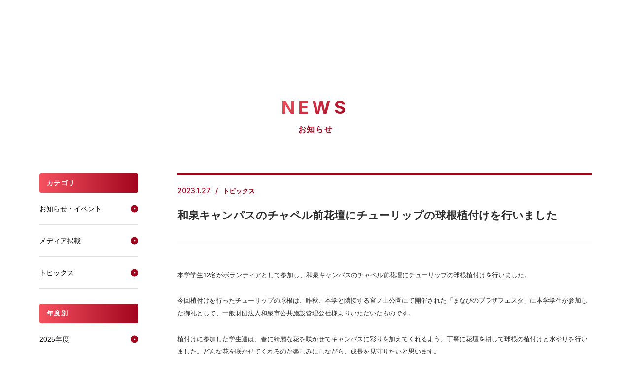

--- FILE ---
content_type: text/html
request_url: https://www.andrew.ac.jp/newstopics3/2022/hl026a000001e0od.html
body_size: 31543
content:


<!DOCTYPE html>
<html lang="ja" prefix="og: https://ogp.me/ns#">
<head>


<meta charset="UTF-8">
<title>和泉キャンパスのチャペル前花壇にチューリップの球根植付けを行いました | 2022年度 NEWS一覧 | 桃山学院大学</title>
<meta name="keywords" content="桃山学院大学,momoyama,andrew,ももやまがくいんだいがく,ももやま,まなび野">
<meta name="description" content="桃山学院(ももやまがくいん)大学公式サイト。大阪府和泉市と大阪市阿倍野区にキャンパス。6学部（国際教養、社会、法、経済、経営、ビジネスデザイン）と大学院に4研究科（文学、社会学、経済学、経営学）を擁する。英文表記は、St. Andrew's University。">
<link rel="shortcut icon" href="https://www.andrew.ac.jp/common/img/favicon.ico">
<link rel="start" href="https://www.andrew.ac.jp/" title="桃山学院大学TOP">
<link rel="canonical" href="https://www.andrew.ac.jp/newstopics3/2022/hl026a000001e0od.html">

		<!-- Google Tag Manager 20220606-->
<script>(function(w,d,s,l,i){w[l]=w[l]||[];w[l].push({'gtm.start':
new Date().getTime(),event:'gtm.js'});var f=d.getElementsByTagName(s)[0],
j=d.createElement(s),dl=l!='dataLayer'?'&l='+l:'';j.async=true;j.src=
'https://www.googletagmanager.com/gtm.js?id='+i+dl;f.parentNode.insertBefore(j,f);
})(window,document,'script','dataLayer','GTM-K855DB');</script>
<!-- End Google Tag Manager -->


<meta name="viewport" content="width=device-width, initial-scale=1.0, user-scalable=no, maximum-scale=1.0">
<meta http-equiv="X-UA-Compatible" content="IE=edge" />
<meta property="og:url" content="https://www.andrew.ac.jp/newstopics3/2022/hl026a000001e0od.html">
<meta property="og:type" content="website" />
<meta property="og:locale" content="ja_JP">
<meta name="twitter:url" content="https://www.andrew.ac.jp/newstopics3/2022/hl026a000001e0od.html">
<meta name="twitter:card" content="summary_large_image">
<link rel="shortcut icon" href="https://www.andrew.ac.jp/common/img/favicon.ico" />
<!-- meta -->
<!--[if lt IE 9]>
<script src="/common2/js/html5.js"></script>
<![endif]-->
<!--[if lt IE 7]>
<script src="/common2/js/IE7.js"></script>
<![endif]-->





<!-- Google fonts -->
<link rel="preconnect" href="https://fonts.googleapis.com">
<link rel="preconnect" href="https://fonts.gstatic.com" crossorigin>
<link href="https://fonts.googleapis.com/css2?family=Inter:wght@500;700&family=Noto+Sans+JP:wght@500;700&family=Zen+Maru+Gothic:wght@500;700&display=swap" rel="stylesheet">

<!-- CSS -->
<link rel="stylesheet" href="https://www.andrew.ac.jp/assets/styles/common.css" />
<!-- JS -->
<script src="https://code.jquery.com/jquery-3.6.0.min.js" integrity="sha256-/xUj+3OJU5yExlq6GSYGSHk7tPXikynS7ogEvDej/m4=" crossorigin="anonymous"></script>
<script src="/assets/scripts/app.js"></script>	
<link href="https://fonts.googleapis.com/css2?family=EB+Garamond:wght@400;500&family=Noto+Sans+JP:wght@400;500&family=Noto+Serif+JP:wght@500;600&display=swap" rel="stylesheet">


<link rel="stylesheet" href="https://www.andrew.ac.jp/assets/styles/news.css" />
<!-- <link rel="stylesheet" href="/common/css/news.css" /> -->

<!-- ▼SNS -->
<meta property="og:image" content="https://www.andrew.ac.jp/newstopics3/2022/hl026a000001e0od-img/02.jpg">
<meta property="og:title" content="News｜桃山学院大学 公式WEBサイト">
<meta property="og:description" content="和泉キャンパスのチャペル前花壇にチューリップの球根植付けを行いました">
<meta name="twitter:title" content="News｜桃山学院大学 公式WEBサイト">
<meta name="twitter:description" content="和泉キャンパスのチャペル前花壇にチューリップの球根植付けを行いました">
<meta name="twitter:card" content="summary">
<meta name="twitter:image" content="https://www.andrew.ac.jp/newstopics3/2022/hl026a000001e0od-img/02.jpg">
<!-- ▲SNS -->

</head>
<body id="news">

		<!-- Google Tag Manager (noscript) 20220606-->
		<noscript><iframe src="https://www.googletagmanager.com/ns.html?id=GTM-K855DB"
		height="0" width="0" style="display:none;visibility:hidden"></iframe></noscript>
		<!-- End Google Tag Manager (noscript) -->
		<div id="ly_header">
	<style>
		:root {
			--color_txt_main: #2d2d2d;
		}
		body {
			color: var(--color_txt_main);
		}
		#ly_header {
			padding-top: 120px;
		}
		@media screen and (max-width: 1250px) {
			#ly_header {
				padding-top: 60px;
			}
		}
	</style>
	<template shadowrootmode="open">
		<link rel="stylesheet" href="/include_new/assets/css/common.css">
		<script src="/include_new/assets/js/common.js"></script>
		<header class="ly_header">
			<div class="ly_header_inner">
				<div class="ly_header_head">
					<h1 class="logo"><a href="/"><img src="/include_new/assets/images/common/logo.svg" alt="桃山学院大学" width="190" height="46"></a></h1>
					<ul class="btnList">
						<li class="access"><a href="https://www.andrew.ac.jp/access/"><span>アクセス</span></a></li>
						<li class="request"><a href="https://www.andrew.ac.jp/request/"><span>資料請求</span></a></li>
						<li class="hamBtn" aria-expanded="false">
							<button><span class="icon"></span><span class="txt">メニュー</span></button>
						</li>
					</ul>
				</div>
				<div class="ly_header_body" aria-hidden="true">
					<div class="searchArea">
						<form class="input" action="https://www.andrew.ac.jp/result.html">
							<input type="hidden" name="cx" value="016363467783765732346:ghp5i5tmgvy">
							<input type="text" name="q">
							<button class="searchArea_btn" aria-label="検索を実行"></button>
						</form>
					</div>
					<nav class="mainNav">
						<ul>
							<li><a class="hp_lineAnim navLink" href="https://www.andrew.ac.jp/faculty/" aria-expanded="false"><span class="hp_lineAnim_txt">学部・大学院</span></a>
								<button class="navBtn hp_lineAnim" aria-expanded="false"><span class="hp_lineAnim_txt">学部・大学院</span></button>
								<div class="childNav" aria-hidden="true">
									<div class="ct_std">
										<div class="childNav_inner">
											<div class="head"><a class="hp_lineAnim" href="https://www.andrew.ac.jp/faculty/"><span class="sub" lang="en">ACADEMICS</span><span class="main hp_lineAnim_txt">学部・大学院</span></a></div>
											<div class="body">
												<div class="childNav_item">
													<div class="ttl"><span>学部</span></div>
													<ul>
<li><a class="hp_lineAnim" href="https://www.andrew.ac.jp/faculty/economy/special/"><span class="hp_lineAnim_txt">経済学部 経済学科</span></a></li>
<li><a class="hp_lineAnim" href="https://www.andrew.ac.jp/faculty/management/special/"><span class="hp_lineAnim_txt">経営学部 経営学科</span></a></li>
<li><a class="hp_lineAnim" href="https://www.andrew.ac.jp/businessdesign/"><span class="hp_lineAnim_txt">ビジネスデザイン学部 ビジネスデザイン学科</span></a></li>
<li><a class="hp_lineAnim" href="https://www.andrew.ac.jp/faculty/social/special/"><span class="hp_lineAnim_txt">社会学部 社会学科</span></a></li>
<li><a class="hp_lineAnim" href="https://www.andrew.ac.jp/faculty/welfare/special/"><span class="hp_lineAnim_txt">社会学部 ソーシャルデザイン学科</span></a></li>
<li><a class="hp_lineAnim" href="https://www.andrew.ac.jp/faculty/law/special/"><span class="hp_lineAnim_txt">法学部 法律学科</span></a></li>
<li><a class="hp_lineAnim" href="https://www.andrew.ac.jp/faculty/international/special/"><span class="hp_lineAnim_txt">国際教養学部 英語・国際文化学科</span></a></li>
<li><a class="hp_lineAnim" href="https://www.andrew.ac.jp/faculty/education/"><span class="hp_lineAnim_txt">人間教育学部 人間教育学科</span></a></li>
<li><a class="hp_lineAnim" href="https://www.andrew.ac.jp/engineering/"><span class="hp_lineAnim_txt">工学部 工学科</span><span class="note">※2026年4月開設</span></a></li>
													</ul>
												</div>
												<div class="childNav_item">
													<div class="ttl"><span>大学院</span></div>
													<ul>
<li><a class="hp_lineAnim" href="https://www.andrew.ac.jp/faculty/literature/"><span class="hp_lineAnim_txt">文学研究科</span></a></li>
<li><a class="hp_lineAnim" href="https://www.andrew.ac.jp/faculty/sociology/"><span class="hp_lineAnim_txt">社会学研究科</span></a></li>
<li><a class="hp_lineAnim" href="https://www.andrew.ac.jp/faculty/economics/"><span class="hp_lineAnim_txt">経済経営学研究科（応用経済学専攻）</span></a></li>
<li><a class="hp_lineAnim" href="https://www.andrew.ac.jp/faculty/business/"><span class="hp_lineAnim_txt">経済経営学研究科（経営学専攻）</span></a></li>
													</ul>
												</div>
											</div>
										</div>
									</div>
								</div>
							</li>
							<li><a class="hp_lineAnim navLink" href="https://www.andrew.ac.jp/international/" aria-expanded="false"><span class="hp_lineAnim_txt">留学・国際体験</span></a>
								<button class="navBtn hp_lineAnim" aria-expanded="false"><span class="hp_lineAnim_txt">留学・国際体験</span></button>
								<div class="childNav" aria-hidden="true">
									<div class="ct_std">
										<div class="childNav_inner">
											<div class="head"><a class="hp_lineAnim" href="https://www.andrew.ac.jp/international/"><span class="sub" lang="en">INTERNATIONAL</span><span class="main hp_lineAnim_txt">留学・国際体験</span></a></div>
											<div class="body">
												<div class="childNav_item">
													<ul>
<li><a class="hp_lineAnim" href="https://www.andrew.ac.jp/international/experience_abroad.html"><span class="hp_lineAnim_txt">海外で国際体験</span></a></li>
<li><a class="hp_lineAnim" href="https://www.andrew.ac.jp/international/oncampus.html"><span class="hp_lineAnim_txt">キャンパス内で国際体験</span></a></li>
<li><a class="hp_lineAnim" href="https://www.andrew.ac.jp/international/exchange_system.html"><span class="hp_lineAnim_txt">協定大学・機関</span></a></li>
<li><a class="hp_lineAnim" href="https://www.andrew.ac.jp/international/education.html"><span class="hp_lineAnim_txt">外国語教育</span></a></li>
<li><a class="hp_lineAnim" href="https://www.andrew.ac.jp/international/scholarship.html"><span class="hp_lineAnim_txt">留学をバックアップする奨学金・援助金</span></a></li>
													</ul>
												</div>
											</div>
										</div>
									</div>
								</div>
							</li>
							<li><a class="hp_lineAnim navLink" href="https://www.andrew.ac.jp/work/" aria-expanded="false"><span class="hp_lineAnim_txt">就職・資格</span></a>
								<button class="navBtn hp_lineAnim" aria-expanded="false"><span class="hp_lineAnim_txt">就職・資格</span></button>
								<div class="childNav" aria-hidden="true">
									<div class="ct_std">
										<div class="childNav_inner">
											<div class="head"><a class="hp_lineAnim" href="https://www.andrew.ac.jp/work/"><span class="sub" lang="en">CAREER</span><span class="main hp_lineAnim_txt">就職・資格</span></a></div>
											<div class="body">
												<div class="childNav_item">
													<ul>
<li><a class="hp_lineAnim" href="https://www.andrew.ac.jp/work/guidance.html"><span class="hp_lineAnim_txt">個別担当制</span></a></li>
<li><a class="hp_lineAnim" href="https://www.andrew.ac.jp/work/event1.html"><span class="hp_lineAnim_txt">支援プログラム</span></a></li>
<li><a class="hp_lineAnim" href="https://www.andrew.ac.jp/work/workdata.html"><span class="hp_lineAnim_txt">進路・就職データ</span></a></li>
<li><a class="hp_lineAnim" href="https://www.andrew.ac.jp/work/company.html"><span class="hp_lineAnim_txt">企業採用担当者さまへ</span></a></li>
<li><a class="hp_lineAnim" href="https://www.andrew.ac.jp/work/quali.html"><span class="hp_lineAnim_txt">免許・資格</span></a></li>
													</ul>
												</div>
											</div>
										</div>
									</div>
								</div>
							</li>
							<li><a class="hp_lineAnim navLink" href="https://www.andrew.ac.jp/campuslife/" aria-expanded="false"><span class="hp_lineAnim_txt">キャンパスライフ</span></a>
								<button class="navBtn hp_lineAnim" aria-expanded="false"><span class="hp_lineAnim_txt">キャンパスライフ</span></button>
								<div class="childNav" aria-hidden="true">
									<div class="ct_std">
										<div class="childNav_inner">
											<div class="head"><a class="hp_lineAnim" href="https://www.andrew.ac.jp/campuslife/"><span class="sub" lang="en">CAMPUS LIFE</span><span class="main hp_lineAnim_txt">キャンパスライフ</span></a></div>
											<div class="body">
												<div class="childNav_item">
													<ul>
<li><a class="hp_lineAnim" href="https://www.andrew.ac.jp/campuslife/campus_walk/"><span class="hp_lineAnim_txt">CAMPUS WALK</span></a></li>
<li><a class="hp_lineAnim" href="https://www.andrew.ac.jp/campuslife/support/"><span class="hp_lineAnim_txt">学生サポート</span></a></li>
<li><a class="hp_lineAnim" href="https://www.andrew.ac.jp/campuslife/calendar.html"><span class="hp_lineAnim_txt">年間スケジュール</span></a></li>
<li><a class="hp_lineAnim" href="https://www.andrew.ac.jp/clubnavi/" target="_blank"><span class="hp_lineAnim_txt">クラブ・サークル活動</span></a></li>
<li><a class="hp_lineAnim" href="https://www.andrew.ac.jp/volunteer/activity/"><span class="hp_lineAnim_txt">ボランティア活動</span></a></li>
<li><a class="hp_lineAnim" href="https://www.andrew.ac.jp/campuslife/encouragement/"><span class="hp_lineAnim_txt">学内コンテスト・表彰・奨励金</span></a></li>
<li><a class="hp_lineAnim" href="https://www.andrew.ac.jp/campuslife/support/chousa.html"><span class="hp_lineAnim_txt">学生生活調査レポート</span></a></li>
<li><a class="hp_lineAnim" href="https://www.andrew.ac.jp/campuslife/support/volunteer/"><span class="hp_lineAnim_txt">障がいのある学生の支援について</span></a></li>
													</ul>
												</div>
											</div>
										</div>
									</div>
								</div>
							</li>
							<li><a class="hp_lineAnim navLink" href="https://www.andrew.ac.jp/research/" aria-expanded="false"><span class="hp_lineAnim_txt">研究・地域連携</span></a><a class="navBtn hp_lineAnim" href="https://www.andrew.ac.jp/research/" aria-expanded="false"><span class="hp_lineAnim_txt">研究・地域連携</span></a></li>
							<li><a class="hp_lineAnim navLink" href="https://www.andrew.ac.jp/info/" aria-expanded="false"><span class="hp_lineAnim_txt">大学紹介</span></a>
								<button class="navBtn hp_lineAnim" aria-expanded="false"><span class="hp_lineAnim_txt">大学紹介</span></button>
								<div class="childNav" aria-hidden="true">
									<div class="ct_std">
										<div class="childNav_inner">
											<div class="head"><a class="hp_lineAnim" href="https://www.andrew.ac.jp/info/"><span class="sub" lang="en">ABOUT</span><span class="main hp_lineAnim_txt">大学紹介</span></a></div>
											<div class="body">
												<div class="childNav_item">
													<ul>
<li><a class="hp_lineAnim" href="https://www.andrew.ac.jp/info/president.html"><span class="hp_lineAnim_txt">学長メッセージ</span></a></li>
<li><a class="hp_lineAnim" href="https://www.andrew.ac.jp/info/ideology.html"><span class="hp_lineAnim_txt">建学の精神・学院章</span></a></li>
<li><a class="hp_lineAnim" href="https://www.andrew.ac.jp/info/history.html"><span class="hp_lineAnim_txt">沿革</span></a></li>
<li><a class="hp_lineAnim" href="https://www.andrew.ac.jp/info/policy.html"><span class="hp_lineAnim_txt">3つのポリシー</span></a></li>
<li><a class="hp_lineAnim" href="https://www.andrew.ac.jp/researchers/"><span class="hp_lineAnim_txt">教員データベース</span></a></li>
<li><a class="hp_lineAnim" href="https://www.andrew.ac.jp/info/structure.html"><span class="hp_lineAnim_txt">教育・研究・事務組織</span></a></li>
<li><a class="hp_lineAnim" href="https://www.andrew.ac.jp/info/action/"><span class="hp_lineAnim_txt">よりよい大学運営へ</span></a></li>
<li><a class="hp_lineAnim" href="https://www.andrew.ac.jp/info/campusmap.html"><span class="hp_lineAnim_txt">和泉キャンパス</span></a></li>
<li><a class="hp_lineAnim" href="https://www.andrew.ac.jp/info/campusmap_abeno.html"><span class="hp_lineAnim_txt">大阪・あべのキャンパス</span></a></li>
<li><a class="hp_lineAnim" href="https://www.andrew.ac.jp/gakuin/contribution/" target="_blank"><span class="hp_lineAnim_txt">ご支援について</span></a></li>
<li><a class="hp_lineAnim" href="https://www.andrew.ac.jp/info/communication.html"><span class="hp_lineAnim_txt">大学紹介ツール</span></a></li>
<li><a class="hp_lineAnim" href="https://www.andrew.ac.jp/info/accredited.html"><span class="hp_lineAnim_txt">外部評価</span></a></li>
<li><a class="hp_lineAnim" href="https://www.andrew.ac.jp/info/information_act/"><span class="hp_lineAnim_txt">情報公表</span></a></li>
													</ul>
												</div>
											</div>
										</div>
									</div>
								</div>
							</li>
							<li><a class="hp_lineAnim navLink" href="https://www.andrew.ac.jp/nyushi/" aria-expanded="false" target="_blank"><span class="hp_lineAnim_txt">入試情報</span></a><a class="navBtn hp_lineAnim" href="https://www.andrew.ac.jp/nyushi/" aria-expanded="false" target="_blank"><span class="hp_lineAnim_txt">入試情報</span></a></li>
						</ul>
						<div class="request"><a href="https://www.andrew.ac.jp/request/"><span>資料請求</span></a></div>
					</nav>
					<div class="ly_header_body_wrapper">
						<nav class="subNav">
							<ul>
<li><a href="https://www.andrew.ac.jp/nyushi/" target="_blank">受験生の方</a></li>
<li><a href="https://www.andrew.ac.jp/students/">在学生の方</a></li>
<li><a href="https://www.andrew.ac.jp/graduate/">卒業生の方</a></li>
<li><a href="https://www.andrew.ac.jp/guardian/">保証人の方</a></li>
<li><a href="https://www.andrew.ac.jp/visitor/">地域・一般の方</a></li>
<li><a href="https://www.andrew.ac.jp/press/">報道メディア関係の方</a></li>
							</ul>
						</nav>
						<nav class="otherNav">
							<div class="m-port"><a href="https://m-port.andrew.ac.jp/portal/" target="_blank">M-Port</a></div>
							<ul class="iconList">
								<li style="--_iconImg: url(/include_new/assets/images/icon/icon_search.svg)">
									<button class="hp_lineAnim searchToggle" aria-expanded="false"><span class="hp_lineAnim_txt">検索</span></button>
									<div class="searchArea" aria-hidden="true">
										<form class="input" action="https://www.andrew.ac.jp/result.html">
											<input type="hidden" name="cx" value="016363467783765732346:ghp5i5tmgvy">
											<input type="text" name="q" placeholder="キーワードを入力してください">
											<button class="searchArea_btn" aria-label="検索を実行"></button>
										</form>
										<button class="closeNav">閉じる</button>
									</div>
								</li>
								<li style="--_iconImg: url(/include_new/assets/images/icon/icon_db.svg)"><a class="hp_lineAnim" href="https://www.andrew.ac.jp/researchers/"><span class="hp_lineAnim_txt">教員データベース</span></a></li>
								<li class="hp_tbMax" style="--_iconImg: url(/include_new/assets/images/icon/icon_access.svg)"><a class="hp_lineAnim" href="https://www.andrew.ac.jp/access/"><span class="hp_lineAnim_txt">アクセス</span></a></li>
								<li style="--_iconImg: url(/include_new/assets/images/icon/icon_mail.svg)"><a class="hp_lineAnim" href="https://www.andrew.ac.jp/mail/"><span class="hp_lineAnim_txt">お問い合わせ</span></a></li>
								<li class="hp_tbMin" style="--_iconImg: url(/include_new/assets/images/icon/icon_sitemap.svg)"><a class="hp_lineAnim" href="https://www.andrew.ac.jp/sitemap/"><span class="hp_lineAnim_txt">サイトマップ</span></a></li>
								<li style="--_iconImg: url(/include_new/assets/images/icon/icon_lang.svg)"><a class="hp_lineAnim" href="https://www.andrew.ac.jp/i-center/internationalcenter_inbound/web2/" target="_blank"><span class="hp_lineAnim_txt">ENGLISH</span></a></li>
							</ul>
						</nav>
					</div>
				</div>
			</div>
			<div class="ly_header_overlay"></div>
		</header>
	</template>
</div>
	

<div class="pagetitle l-pagetitle">
	<h2 class="pagetitle__en">NEWS</h2>
	<div class="pagetitle__jp">お知らせ</div>
</div>
<!--/ .l-pagetitle -->

<div class="l-news">
	<div class="l-main">
		<div class="news-article">
			<div class="news-title">
				<div class="news-title__detail">
					<div class="news-title__date">2023.1.27</div>
					<div class="news-title__cat"><span>トピックス</span></div>
				</div>
				<div class="news-title__title">和泉キャンパスのチャペル前花壇にチューリップの球根植付けを行いました</div>
			</div>
		
			<article class="news-cont">
				
					<section>
						
						<div class="entry">
							<div class="textSet">本学学生12名がボランティアとして参加し、和泉キャンパスのチャペル前花壇にチューリップの球根植付けを行いました。<br/>
<br/>
今回植付けを行ったチューリップの球根は、昨秋、本学と隣接する宮ノ上公園にて開催された「まなびのプラザフェスタ」に本学学生が参加した御礼として、一般財団法人和泉市公共施設管理公社様よりいただいたものです。<br/>
<br/>
植付けに参加した学生達は、春に綺麗な花を咲かせてキャンパスに彩りを加えてくれるよう、丁寧に花壇を耕して球根の植付けと水やりを行いました。どんな花を咲かせてくれるのか楽しみにしながら、成長を見守りたいと思います。<br/>
<br/>
一般財団法人 和泉市公共施設管理公社様には、この場を借りて御礼申し上げます</div>
								
	<div class="imageSet column2">
		<div class="row">
				<div>
					<p><img src="/newstopics3/2022/hl026a000001e0od-img/02.jpg" width="600" height="400" alt="" /></p>
					<p>みんなで協力しながら、作業を行いました。</p>
				</div>
			
				<div>
					<p><img src="/newstopics3/2022/hl026a000001e0od-img/01.jpg" width="600" height="400" alt="" /></p>
					<p>春にたくさんの花を咲かせてくれるよう、世話をしていきます。</p>
				</div>
			</div>
	</div>

								
									<div class="freeSet">【参考URL】<br />
▼本学Webサイト<br />
「『まなびのプラザフェスタ』」に本学学生が参加しました」<br />
<a href="https://www.andrew.ac.jp/newstopics3/2022/hl026a0000019rqf.html">https://www.andrew.ac.jp/newstopics3/2022/hl026a0000019rqf.html</a><br /></div>
								
						</div>
						
					</section>
					
			</article>
		
		<div class="pageNavi"><a href="/newstopics3/2022/hl026a000001e3b0.html"  class="pageNavi__link pageNavi__link--prev">前の記事へ</a><a href="/newstopics3/2022.html"  class="pageNavi__link">一覧表示へ</a><a href="/newstopics3/2022/hl026a000001ej2w.html" class="pageNavi__link pageNavi__link--next">次の記事へ</a></div>
</div><!-- / .news-article -->
	</div><!-- / .l-main -->

	<div class="l-side" id="side_news">
	<div class="sidecont">
		<div class="sidetitle">カテゴリ</div>
		<ul class="sidelist">
		
			<li class="sidelist__item"><a class="sidelist__link" href="/newstopics3/news/index.html">お知らせ・イベント</a></li>
		
			<li class="sidelist__item"><a class="sidelist__link" href="/newstopics3/media/index.html">メディア掲載</a></li>
		
			<li class="sidelist__item"><a class="sidelist__link current" href="/newstopics3/topics/index.html">トピックス</a></li>
		
		</ul>
	</div>
	<div class="sidecont">
		<div class="sidetitle">年度別</div>
		<ul class="sidelist">
		
			<li class="sidelist__item"><a class="sidelist__link" href="/newstopics3/2025.html">2025年度</a></li>
		
			<li class="sidelist__item"><a class="sidelist__link" href="/newstopics3/2024.html">2024年度</a></li>
		
			<li class="sidelist__item"><a class="sidelist__link" href="/newstopics3/2023.html">2023年度</a></li>
		
			<li class="sidelist__item"><a class="sidelist__link" href="/newstopics3/2022.html">2022年度</a></li>
		
			<li class="sidelist__item"><a class="sidelist__link" href="/newstopics3/2021.html">2021年度</a></li>
		
			<li class="sidelist__item"><a class="sidelist__link" href="/newstopics3/2020.html">2020年度</a></li>
		
			<li class="sidelist__item"><a class="sidelist__link" href="/newstopics3/2019.html">2019年度</a></li>
		
			<li class="sidelist__item"><a class="sidelist__link" href="/newstopics3/2018.html">2018年度</a></li>
		
			<li class="sidelist__item"><a class="sidelist__link" href="/newstopics3/2017.html">2017年度</a></li>
		
		</ul>
	</div>
</div>
<!--/ .l-side -->

</div><!--/ .l-news -->


		<div id="ly_footer">
	<style>
		body {
			padding-bottom: 0;
		}
	</style>
	<template shadowrootmode="open">
		<link rel="stylesheet" href="/include_new/assets/css/common.css">
		<script>
			document.addEventListener('DOMContentLoaded', function () {
				const footerShadowRoot = document.getElementById('ly_footer').shadowRoot;
				const pageTopButton = footerShadowRoot.querySelector('.pageTop');

				if (pageTopButton) {
					pageTopButton.addEventListener('click', function (event) {
						event.preventDefault();
						window.scrollTo({
							top: 0,
							behavior: 'smooth'
						});
					});
				}
				const ly_footer = document.getElementById('ly_footer').shadowRoot.querySelector('.ly_header');
				function setScrollbarW() {
					const scrollbarW = window.innerWidth - document.documentElement.clientWidth;
					if (ly_footer) {
						ly_footer.style.setProperty('--scrollbarW', scrollbarW);
					}
				}
				const resizeObserver = new ResizeObserver((entries) => {
					setScrollbarW();
				});
				resizeObserver.observe(document.documentElement);
			});
		</script>
		<footer class="ly_footer">
			<button class="pageTop"></button>
			<div class="ly_footer_inner">
				<div class="ly_footer_box"><a class="logo" href="/"><img src="/include_new/assets/images/footer/footer_logo.png" alt="桃山学院大学 St.Andrew's University"></a>
					<ul class="footer_sns">
						<li class="footer_sns_item"><a href="https://www.youtube.com/user/MomoyamaGakuinUniv" target="_blank"><img src="/include_new/assets/images/footer/icon_youtube.png" alt="YouTube"></a></li>
						<li class="footer_sns_item"><a href="https://www.instagram.com/momoyama_gakuin_university/" target="_blank"><img src="/include_new/assets/images/footer/icon_instagram.png" alt="Instagram"></a></li>
						<li class="footer_sns_item"><a href="https://www.facebook.com/MomoyamaGakuinUniversity" target="_blank"><img src="/include_new/assets/images/footer/icon_facebook.png" alt="Facebook"></a></li>
						<li class="footer_sns_item"><a href="https://www.andrew.ac.jp/nyushi/news/2023/line.html" target="_blank"><img src="/include_new/assets/images/footer/icon_line.png" alt="LINE"></a></li>
						<li class="footer_sns_item"><a href="https://twitter.com/momoyama_univ" target="_blank"><img src="/include_new/assets/images/footer/icon_x.png" alt="X"></a></li>
					</ul>
					<div class="footer_address">
						<address class="footer_address_item">
							<p class="ttl">和泉キャンパス</p>
							<p class="address">〒594-1198 大阪府和泉市まなび野1-1</p>
							<ul class="btn">
								<li><a href="https://www.andrew.ac.jp/access/#izumi">アクセス</a></li>
								<li><a href="https://www.andrew.ac.jp/info/campusmap.html">キャンパス紹介</a></li>
							</ul>
						</address>
						<address class="footer_address_item">
							<p class="ttl">大阪・あべのキャンパス</p>
							<p class="address">〒545-0011 大阪府大阪市阿倍野区昭和町3-1-57</p>
							<ul class="btn">
								<li><a href="https://www.andrew.ac.jp/access/#abeno">アクセス</a></li>
								<li><a href="https://www.andrew.ac.jp/info/campusmap_abeno.html" target="_blank">キャンパス紹介</a></li>
							</ul>
						</address>
					</div>
					<p class="copy hp_pcOnly">Copyright &copy;MomoyamaGakuin University. All Rights Reserved.</p>
				</div>
				<div class="ly_footer_box">
					<ul class="footer_linkList">
						<li><a class="hp_lineAnim" href="https://www.andrew.ac.jp/prerelease/"><span class="hp_lineAnim_txt">プレスリリース</span></a></li>
						<li><a class="hp_lineAnim" href="https://www.andrew.ac.jp/researchers/"><span class="hp_lineAnim_txt">教員データベース</span></a></li>
						<li><a class="hp_lineAnim" href="https://www.andrew.ac.jp/mail/"><span class="hp_lineAnim_txt">お問い合わせ</span></a></li>
						<li><a class="hp_lineAnim" href="https://www.andrew.ac.jp/sitemap/"><span class="hp_lineAnim_txt">サイトマップ</span></a></li>
						<li><a class="hp_lineAnim" href="https://www.andrew.ac.jp/gakuin/contribution/" target="_blank"><span class="hp_lineAnim_txt">ご支援について</span></a></li>
						<li><a class="hp_lineAnim" href="https://www.andrew.ac.jp/gakuin/recruitment/" target="_blank"><span class="hp_lineAnim_txt">採用情報</span></a></li>
						<li><a class="hp_lineAnim" href="https://www.andrew.ac.jp/privacy/"><span class="hp_lineAnim_txt">個人情報の取り扱いについて</span></a></li>
						<li><a class="hp_lineAnim" href="https://www.andrew.ac.jp/sitepolicy/"><span class="hp_lineAnim_txt">サイトポリシー</span></a></li>
						<li><a class="hp_lineAnim" href="https://www.andrew.ac.jp/i-center/internationalcenter_inbound/web2/" target="_blank"><span class="hp_lineAnim_txt">English</span></a></li>
					</ul>
				</div>
				<div class="ly_footer_box">
					<ul class="footer_linkList_blank">
						<li><a class="hp_lineAnim" href="https://www.andrew.ac.jp/facility/"><span class="hp_lineAnim_txt">附置・付属機関</span></a></li>
						<li><a class="hp_lineAnim" href="https://www.andrew.ac.jp/gakuin/" target="_blank"><span class="hp_lineAnim_txt">学校法人桃山学院</span></a></li>
						<li><a class="hp_lineAnim" href="https://www.momoyamagakuin-h.ed.jp/" target="_blank"><span class="hp_lineAnim_txt">桃山学院中学校・高等学校</span></a></li>
						<li><a class="hp_lineAnim" href="https://www.andre-alu.org/" target="_blank"><span class="hp_lineAnim_txt">一般社団法人 桃山学院大学同窓会</span></a></li>
						<li><a class="hp_lineAnim" href="https://www.andrew.ac.jp/koyu/kouenkai.html" target="_blank"><span class="hp_lineAnim_txt">桃山学院大学教育後援会</span></a></li>
						<li><a class="hp_lineAnim" href="https://andrew-partners.com/" target="_blank"><span class="hp_lineAnim_txt">株式会社アンデレパートナーズ</span></a></li>
					</ul><a class="footer_imgLink" href="https://www.andrew.ac.jp/info/accredited.html"><img src="/include_new/assets/images/footer/footer_bnr01.jpg" alt="本学に対する大学評価（認証評価）結果について"></a>
					<p class="copy hp_spOnly">Copyright &copy;MomoyamaGakuin University. All Rights Reserved.</p>
				</div>
			</div>
		</footer>
	</template>
</div>
	
</body>
</html>
